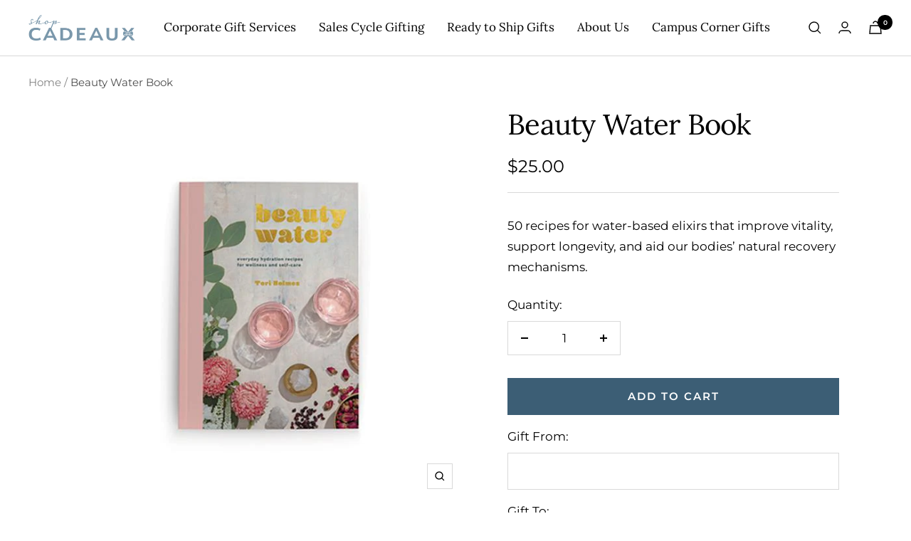

--- FILE ---
content_type: text/css
request_url: https://shopcadeaux.com/cdn/shop/t/96/assets/fnd.theme.defer.bundle.css?v=73959130920095895631746204089
body_size: -605
content:
@media screen and (max-width: 999px){body .fnd_enable_sticky_atc{display:block!important}body .fnd_enable_sticky_atc .select{background-color:#fff}}.product__info .product-meta__label-list:not(:empty){margin-left:0}.product__info .product-meta__label-list:not(:empty)~h1{margin-top:0}
/*# sourceMappingURL=/cdn/shop/t/96/assets/fnd.theme.defer.bundle.css.map?v=73959130920095895631746204089 */


--- FILE ---
content_type: text/javascript; charset=utf-8
request_url: https://shopcadeaux.com/products/beauty-water-book.js
body_size: 461
content:
{"id":4351381176392,"title":"Beauty Water Book","handle":"beauty-water-book","description":"\u003cp\u003e50 recipes for water-based elixirs that improve vitality, support longevity, and aid our bodies’ natural recovery mechanisms.\u003c\/p\u003e","published_at":"2019-11-09T09:44:04-05:00","created_at":"2019-11-09T09:44:04-05:00","vendor":"w\u0026p","type":"Books","tags":["Accessories","Books","Comfort Collections","Inv verified","promo","September 2022 Inventory List"],"price":2500,"price_min":2500,"price_max":2500,"available":true,"price_varies":false,"compare_at_price":2500,"compare_at_price_min":2500,"compare_at_price_max":2500,"compare_at_price_varies":false,"variants":[{"id":31433762701384,"title":"Default Title","option1":"Default Title","option2":null,"option3":null,"sku":"9781732695207","requires_shipping":true,"taxable":true,"featured_image":{"id":13717844262984,"product_id":4351381176392,"position":1,"created_at":"2019-12-07T09:30:48-05:00","updated_at":"2019-12-07T09:30:48-05:00","alt":null,"width":600,"height":600,"src":"https:\/\/cdn.shopify.com\/s\/files\/1\/0256\/0036\/0520\/products\/BW_Sample_Spreads_cover_1024x1024_8a0f7fc3-1dfc-4a45-afb6-82db19fc6d40.jpg?v=1575729048","variant_ids":[31433762701384]},"available":true,"name":"Beauty Water Book","public_title":null,"options":["Default Title"],"price":2500,"weight":653,"compare_at_price":2500,"inventory_management":"shopify","barcode":"9781732695207","featured_media":{"alt":null,"id":5893995757640,"position":1,"preview_image":{"aspect_ratio":1.0,"height":600,"width":600,"src":"https:\/\/cdn.shopify.com\/s\/files\/1\/0256\/0036\/0520\/products\/BW_Sample_Spreads_cover_1024x1024_8a0f7fc3-1dfc-4a45-afb6-82db19fc6d40.jpg?v=1575729048"}},"requires_selling_plan":false,"selling_plan_allocations":[]}],"images":["\/\/cdn.shopify.com\/s\/files\/1\/0256\/0036\/0520\/products\/BW_Sample_Spreads_cover_1024x1024_8a0f7fc3-1dfc-4a45-afb6-82db19fc6d40.jpg?v=1575729048"],"featured_image":"\/\/cdn.shopify.com\/s\/files\/1\/0256\/0036\/0520\/products\/BW_Sample_Spreads_cover_1024x1024_8a0f7fc3-1dfc-4a45-afb6-82db19fc6d40.jpg?v=1575729048","options":[{"name":"Title","position":1,"values":["Default Title"]}],"url":"\/products\/beauty-water-book","media":[{"alt":null,"id":5893995757640,"position":1,"preview_image":{"aspect_ratio":1.0,"height":600,"width":600,"src":"https:\/\/cdn.shopify.com\/s\/files\/1\/0256\/0036\/0520\/products\/BW_Sample_Spreads_cover_1024x1024_8a0f7fc3-1dfc-4a45-afb6-82db19fc6d40.jpg?v=1575729048"},"aspect_ratio":1.0,"height":600,"media_type":"image","src":"https:\/\/cdn.shopify.com\/s\/files\/1\/0256\/0036\/0520\/products\/BW_Sample_Spreads_cover_1024x1024_8a0f7fc3-1dfc-4a45-afb6-82db19fc6d40.jpg?v=1575729048","width":600}],"requires_selling_plan":false,"selling_plan_groups":[]}

--- FILE ---
content_type: text/javascript
request_url: https://shopcadeaux.com/cdn/shop/t/96/assets/custom.js?v=167639537848865775061746204089
body_size: -676
content:
//# sourceMappingURL=/cdn/shop/t/96/assets/custom.js.map?v=167639537848865775061746204089
